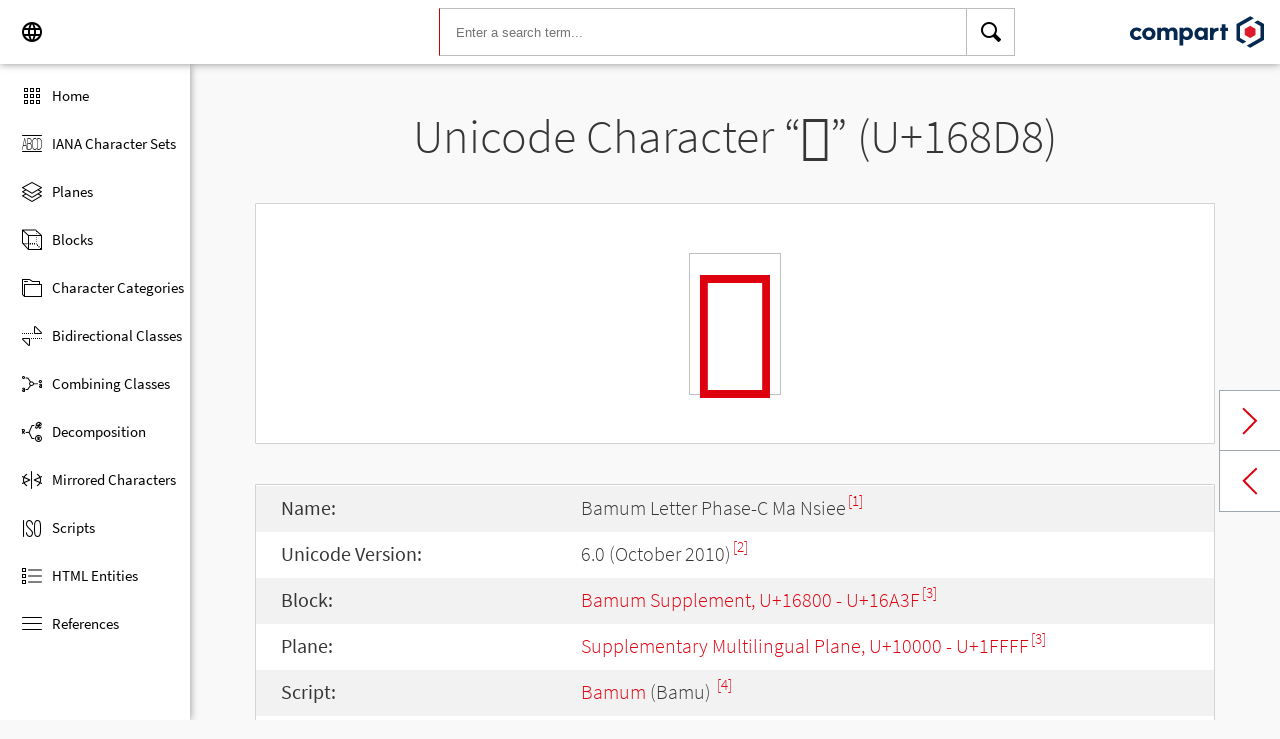

--- FILE ---
content_type: text/html; charset=UTF-8
request_url: https://www.compart.com/en/unicode/U+168D8
body_size: 5220
content:
<!DOCTYPE html><html lang="en" xml:space="default" xmlns:xsl="http://www.w3.org/1999/XSL/Transform" xmlns:xi="http://www.w3.org/2001/XInclude" xmlns="http://www.w3.org/1999/xhtml" xmlns:dff="http://www.compart.com/ns/dff" xmlns:cp="http://www.compart.com/ns/mffauxiliary/xpp"><head><meta charset="utf-8"><meta content="U+168D8 is the unicode hex value of the character Bamum Letter Phase-C Ma Nsiee. Char U+168D8, Encodings, HTML Entitys:&amp;#92376;,&amp;#x168D8;, UTF-8 (hex), UTF-16 (hex), UTF-32 (hex)" name="description"><meta content="U+168D8 is the unicode hex value of the character Bamum Letter Phase-C Ma Nsiee. Char U+168D8, Encodings, HTML Entitys:&amp;#92376;,&amp;#x168D8;, UTF-8 (hex), UTF-16 (hex), UTF-32 (hex)" name="description-unicode"><meta content="Find all Unicode Characters from Hieroglyphs to Dingbats – Unicode Compart" property="og:title"><meta content="U+168D8 is the unicode hex value of the character Bamum Letter Phase-C Ma Nsiee. Char U+168D8, Encodings, HTML Entitys:&amp;#92376;,&amp;#x168D8;, UTF-8 (hex), UTF-16 (hex), UTF-32 (hex)" property="og:description"><meta content="U+168D8 is the unicode hex value of the character Bamum Letter Phase-C Ma Nsiee. Char U+168D8, Encodings, HTML Entitys:&amp;#92376;,&amp;#x168D8;, UTF-8 (hex), UTF-16 (hex), UTF-32 (hex)" property="og:description-unicode"><meta content="Find all Unicode Characters from Hieroglyphs to Dingbats – Unicode Compart" name="twitter:title"><meta content="U+168D8 is the unicode hex value of the character Bamum Letter Phase-C Ma Nsiee. Char U+168D8, Encodings, HTML Entitys:&amp;#92376;,&amp;#x168D8;, UTF-8 (hex), UTF-16 (hex), UTF-32 (hex)" name="twitter:description-unicode"><meta property="og:site_name" content="https://www.compart.com/en/unicode/U+168D8"><meta property="og:url" content="https://www.compart.com/en/unicode/U+168D8"><link rel="alternate" hreflang="x-default" href="https://www.compart.com/en/unicode/U+168D8"><link rel="alternate" hreflang="en" href="https://www.compart.com/en/unicode/U+168D8"><link rel="alternate" hreflang="fr" href="https://www.compart.com/fr/unicode/U+168D8"><link rel="alternate" hreflang="de" href="https://www.compart.com/de/unicode/U+168D8"><meta name="viewport" content="width=device-width,initial-scale=1"><link rel="manifest" href="/en/unicode/lib/manifest-en.json"><meta http-equiv="X-UA-Compatible" content="IE=edge"><meta itemprop="name" content="Unicode"><meta name="application-name" content="Unicode"><meta name="apple-mobile-web-app-title" content="Unicode"><meta name="mobile-web-app-capable" content="yes"><meta property="og:title" content="Unicode"><meta name="msapplication-TileColor" content="#da532c"><meta name="theme-color" content="#f9f9fa"><meta name="author" content="Compart AG"><meta property="og:image" content="/en/unicode/images/icon/icon-compart.svg"><meta name="twitter:image" content="#"><meta name="msapplication-TileImage" content="/en/unicode/images/icon/icon-compart.svg"><link rel="apple-touch-icon" href="/en/unicode/images/icon/icon-compart.svg"><link rel="shortcut icon" href="/en/unicode/images/icon/icon-compart.svg"><link rel="shortcut icon" type="image/svg" href="/en/unicode/images/icon/icon-compart.svg" sizes="32x32"><link rel="shortcut icon" type="image/svg" href="/en/unicode/images/icon/icon-compart.svg" sizes="96x96"><link rel="shortcut icon" href="/en/unicode/images/icon/favicon.ico" type="image/x-icon"><script>"serviceWorker"in navigator&&navigator.serviceWorker.register("/en/unicode/service-worker.js")</script><style>abbr,address,article,aside,audio,b,blockquote,body,canvas,caption,cite,code,dd,del,details,dfn,div,dl,dt,em,fieldset,figcaption,figure,footer,form,h1,h2,h3,h4,h5,h6,header,html,i,iframe,img,ins,kbd,label,legend,li,mark,menu,nav,object,ol,p,pre,q,samp,section,small,span,strong,sub,summary,sup,table,tbody,td,tfoot,th,thead,time,tr,ul,var,video{margin:0;padding:0;border:0;outline:0;font-size:100%;vertical-align:baseline;background:0 0}body{margin:0;line-height:1.7;font-size:18px;font-family:'Source Sans Pro',Roboto,"San Francisco","Segoe UI",sans-serif;color:#373637;font-weight:300;background-color:#f9f9fa;transition:opacity .2s;height:calc(100% - var(--header-height) + 3px)}.h1,h1{font-size:30px;padding:.9em 0 0 0;margin-bottom:1em;text-align:center;font-weight:300;line-height:1.2}.h2,h2{font-size:20px;margin:1em 0 .4em;line-height:1.3em;font-weight:200}</style><link rel="stylesheet" href="/en/unicode/style/unicode.css"><link rel="stylesheet" href="/en/unicode/style/compart-icon-font.css" media="none" onload='"all"!=media&&(media="all")'><noscript><link rel="stylesheet" href="/en/unicode/style/compart-icon-font.css"></noscript><script async="true" src="/en/unicode/lib/charRelations.js"></script><title xml:space="preserve">“𖣘” U+168D8 Bamum Letter Phase-C Ma Nsiee Unicode Character</title></head><body><style>.disabled{pointer-events:none;cursor:default}</style><script async="true" src="/en/unicode/lib/navbar.js"></script><style>html{--sidenav-width:190px;--sidenav-display:none;--header-height:64px}.header{height:64px;height:var(--header-height);width:100%;background-color:#fff;-webkit-box-shadow:0 0 8px 0 rgba(140,140,140,1);-moz-box-shadow:0 0 8px 0 rgba(140,140,140,1);box-shadow:0 0 8px 0 rgba(140,140,140,1);transition:all .3s cubic-bezier(.25,.8,.25,1);display:flex;justify-content:space-between;position:fixed;top:0;z-index:100}.header .item{width:104px;display:flex}.header .navicon .menu{margin-left:8px;position:relative;left:0;display:none}#head-langpicker{margin-left:8px}.header .mobile-search-button button,.header .navicon button{margin-top:8px;outline:0;text-decoration:none;background-color:#fff;cursor:pointer;border:0;width:48px;width:calc(var(--header-height) - 16px);height:48px;height:calc(var(--header-height) - 16px)}.header .mobile-search-button button{position:absolute;right:8px}.header .navicon button:hover{background-color:#eee}.header .navicon button:active{background-color:#e0e0e0}.header .icons{font-size:24px}.header .search{width:45%;margin:8px;margin-right:0;margin-left:var(--sidenav-width)}.header .search form{height:100%;width:100%}.header .search form input{border:1px solid #bcbcbc;border-right:1px solid var(--search-hover);border-left:1px solid #c00;height:100%;width:calc(100% - 48px);width:calc(100% - var(--header-height) + 16px);padding-left:16px;--search-hover:#BCBCBC}.header .search form input:focus{outline:0;border:1px solid #0399f7}.header .search button{outline:0;height:100%;width:48px;width:calc(var(--header-height) - 16px);float:right;text-align:center;text-decoration:none;background-color:#fff;border:1px solid #bcbcbc;border-left:0}.header .search button:hover{cursor:pointer;border:1px solid #0399f7;--search-hover:#0399F7;border-left:0}.header .search button:hover+input{border-right:1px solid #0399f7}.header .search i{display:inline}.header .logo{margin:8px;display:flex;justify-content:flex-end}.header .logo img{padding:8px;padding:calc(var(--header-height)/ 2 - 24px);max-height:32px}.header .mobile-search-button{display:none}.sidenav{height:calc(100% - 64px);height:calc(100% - var(--header-height));width:var(--sidenav-width);display:block;position:fixed;z-index:99;top:0;left:0;background-color:#fff;overflow-x:hidden;margin-top:64px;margin-top:var(--header-height);-webkit-box-shadow:0 0 8px 0 rgba(140,140,140,1);-moz-box-shadow:0 0 8px 0 rgba(140,140,140,1);box-shadow:0 0 8px 0 rgba(140,140,140,1)}.sidenav.invisible{display:block}.sidenav ul{list-style-type:none;padding-top:8px}.sidenav .navi-list{min-height:calc(100% - 64px)}.sidenav li{display:block;height:48px;text-decoration:none;width:100%;display:flex;align-items:center;font-size:15px;font-weight:400;margin:0}.sidenav li a{width:100%;height:100%;color:#000;display:flex;align-items:center;line-height:1.1}.sidenav li a.current-item{border-left:4px solid #0399f7}.sidenav li a.current-item i{margin-left:16px;margin-left:calc(var(--header-height)/ 2 - 16px)}.sidenav li a:hover{color:#0399f7}.sidenav li:hover{background-color:#eee;cursor:pointer}.sidenav li a i{margin-left:20px;margin-left:calc(var(--header-height)/ 2 - 12px);margin-right:8px;width:24px;height:24px;font-size:24px}#app-install{display:none}.sidenav .navi-install-app{width:100%}.langpicker-wrapper{min-width:200px;background-color:#f9f9fa;position:fixed;z-index:200;left:0;top:0;width:100%;height:100%;overflow:auto;background-color:#000;background-color:rgba(0,0,0,.4)}.langpicker{position:relative;background-color:#fefefe;margin:15% auto;border:1px solid #888;width:200px}.langpicker ul{width:100%;margin-top:16px;margin-bottom:16px}.langpicker li a{cursor:pointer;width:calc(100% - 16px);display:block;padding-left:16px}.langpicker li a:hover{background-color:#eee}.langpicker .close{position:absolute;top:0;right:16px;color:#aaa;float:right;font-size:28px;font-weight:700}.langpicker .close:focus,.langpicker .close:hover{color:#000;text-decoration:none;cursor:pointer}.body{margin-left:190px;margin-left:var(--sidenav-width);margin-top:64px;margin-top:var(--header-height)}.nav-dark{position:fixed;display:none;width:100%;width:calc(var(--sidenav-width) * 100);max-width:100%;height:100%;background:rgba(0,0,0,.3);background:#00000030;z-index:49}@media screen and (max-width:1200px){.body{margin-left:0}#head-langpicker{margin-left:0}.header .navicon .menu{display:block}.sidenav.invisible{display:none}.header .search{margin-left:0}.nav-dark{display:block}.nav-dark.invisible{display:none}}@media screen and (max-width:768px){html{--header-height:56px}}@media screen and (max-width:480px){html{--sidenav-width:100%}.body{margin-left:0}.header .navicon{width:90px}.header.mobile-search-visible .navicon{width:54px}.header .search{display:none}.header .mobile-search-button{display:block;position:relative;width:90px}.header.mobile-search-visible .mobile-search-button{width:54px}.header .logo{width:60%;justify-content:center}.sidenav li{font-size:20px}#head-langpicker.mobile-search-visible,#head-logo.mobile-search-visible{display:none}#head-search.mobile-search-visible{display:block;flex-grow:1}#head-search-button-icon.mobile-search-visible:before{content:"\e92b"}#head-search-button-icon.mobile-search-visible{font-size:30px}}</style><header class="header" id="header"><div class="item navicon"><button onclick="toggleNavbar()" aria-label="Menu" class="menu" id="head-menu"><i class="wui-icon-menu icons"></i></button><button onclick="toggleLangpicker()" aria-label="Language" id="head-langpicker"><i class="wui-icon-application-ui-language icons"></i></button></div><div class="item search" id="head-search"><form method="get" accept-charset="UTF8" data-language="de" action="/en/unicode/search"><button type="submit" aria-label="Search"><i class="wui-icon-search icons"></i></button><input type="search" autocomplete="off" class="text input-search-keywords" name="q" placeholder="Enter a search term..." value=""></form></div><div class="item logo" id="head-logo"><a href="https://www.compart.com/en/unicode" id="head-logo-href"><img src="/en/unicode/images/icon/compart-text-logo.svg" alt="Compart Logo" itemprop="thumbnail"></a></div><div class="item mobile-search-button"><button onclick="toggleMobileSearch(!0)" aria-label="Search"><i class="wui-icon-search icons" id="head-search-button-icon"></i></button></div></header><div class="sidenav invisible" id="sidenav"><ul class="navi-list"><li><a href="/en/unicode/" id="navi-main"><i class="wui-icon-unicode-overview"></i><span>Home</span></a></li><li><a href="/en/unicode/charsets" id="navi-charsets"><i class="wui-icon-unicode-character-sets"></i><span>IANA Character Sets</span></a></li><li><a href="/en/unicode/plane" id="navi-plane"><i class="wui-icon-unicode-planes"></i><span>Planes</span></a></li><li><a href="/en/unicode/block" id="navi-block"><i class="wui-icon-unicode-blocks"></i><span>Blocks</span></a></li><li><a href="/en/unicode/category" id="navi-category"><i class="wui-icon-unicode-character-categories"></i><span>Character Categories</span></a></li><li><a href="/en/unicode/bidiclass" id="navi-bidiclass"><i class="wui-icon-unicode-bidirectional-classes"></i><span>Bidirectional Classes</span></a></li><li><a href="/en/unicode/combining" id="navi-combining"><i class="wui-icon-unicode-combining-classes"></i><span>Combining Classes</span></a></li><li><a href="/en/unicode/decomposition" id="navi-decomposition"><i class="wui-icon-unicode-decomposition-mappings"></i><span>Decomposition</span></a></li><li><a href="/en/unicode/mirrored" id="navi-mirrored"><i class="wui-icon-unicode-mirrored-characters"></i><span>Mirrored Characters</span></a></li><li><a href="/en/unicode/scripts" id="navi-scripts"><i class="wui-icon-unicode-scripts"></i><span>Scripts</span></a></li><li><a href="/en/unicode/html" id="navi-html"><i class="wui-icon-unicode-html-entities"></i><span>HTML Entities</span></a></li><li><a href="/en/unicode/references" id="navi-references"><i class="wui-icon-unicode-reference-list"></i><span>References</span></a></li></ul><ul class="navi-install-app" id="app-install"><li><a onclick="installApp()"><i class="wui-icon-download"></i><span> Install App</span></a></li></ul></div><div class="nav-dark invisible" id="nav-dark" onclick="toggleNavbar()"></div><div class="langpicker-wrapper" id="langpicker-wrapper" onclick="toggleLangpicker()" style="display:none"><div class="langpicker" id="langpicker"><span class="close" onclick="toggleLangpicker()">×</span><ul><li><a onclick='navigateLang("de")'>Deutsch</a></li><li><a onclick='navigateLang("en")'>English</a></li><li><a onclick='navigateLang("fr")'>Français</a></li></ul></div></div><div class="body"><div class="w1024"><div class="change-page next-page"><a data-keep-scroll="true" href="/en/unicode/U+168D9" onclick="charNext()">Next char</a></div><div class="change-page prev-page"><a data-keep-scroll="true" href="/en/unicode/U+168D7" onclick="charPrev()">Previous char</a></div><h1 class="navigable-headline" id="gen-h1-1-00000001">Unicode Character “<span class="code char">𖣘</span>” (U+168D8)</h1><div class="letter card"><span class="box">𖣘</span></div><div class="card"><div class="list-box" data-keep-scroll=""><table class="data-table"><tbody><tr><td class="label first-column">Name:</td><td class="second-column">Bamum Letter Phase-C Ma Nsiee<sup><a href="#UNC_DB">[1]</a></sup></td></tr><tr><td class="label first-column">Unicode Version:</td><td class="second-column">6.0 (October 2010)<sup><a href="#UNC_VERSION">[2]</a></sup></td></tr><tr><td class="label first-column">Block:</td><td class="second-column"><a href="/en/unicode/block/U+16800">Bamum Supplement, U+16800 - U+16A3F</a><sup><a href="#UNC_BLOCKS">[3]</a></sup></td></tr><tr><td class="label first-column">Plane:</td><td class="second-column"><a href="/en/unicode/plane/U+10000">Supplementary Multilingual Plane, U+10000 - U+1FFFF</a><sup><a href="#UNC_BLOCKS">[3]</a></sup></td></tr><tr><td class="label first-column">Script:</td><td class="second-column"><a href="/en/unicode/scripts/Bamu">Bamum</a> (Bamu) <sup><a href="#UNC_SCRIPTS">[4]</a></sup></td></tr><tr><td class="label first-column">Category:</td><td class="second-column"><a href="/en/unicode/category/Lo">Other Letter</a> (Lo) <sup><a href="#UNC_DB">[1]</a></sup></td></tr><tr><td class="label first-column">Bidirectional Class:</td><td class="second-column"><a href="/en/unicode/bidiclass/L">Left To Right</a> (L) <sup><a href="#UNC_DB">[1]</a></sup></td></tr><tr><td class="label first-column">Combining Class:</td><td class="second-column"><a href="/en/unicode/combining/0">Not Reordered</a> (0) <sup><a href="#UNC_DB">[1]</a></sup></td></tr><tr><td class="label first-column">Character is Mirrored:</td><td class="second-column">No <sup><a href="#UNC_DB">[1]</a></sup></td></tr><tr><td class="label first-column">HTML Entity:</td><td class="second-column"><ul><li><code>&amp;#92376;</code></li><li><code>&amp;#x168D8;</code></li></ul></td></tr><tr><td class="label first-column">UTF-8 Encoding:</td><td class="second-column"><code>0xF0 0x96 0xA3 0x98</code></td></tr><tr><td class="label first-column">UTF-16 Encoding:</td><td class="second-column"><code>0xD81A 0xDCD8</code></td></tr><tr><td class="label first-column">UTF-32 Encoding:</td><td class="second-column"><code>0x000168D8</code></td></tr></tbody></table></div></div><h2 id="gen-h2-2-00000002">References</h2><div class="card references"><ol class="references"><li id="UNC_DB"><a href="ftp://ftp.unicode.org/Public/UNIDATA/UnicodeData.txt" class="txt" target="_blank" rel="noopener">Unicode Database - UnicodeData</a></li><li id="UNC_VERSION"><a href="http://www.unicode.org/Public/UCD/latest/ucd/DerivedAge.txt" class="txt" target="_blank" rel="noopener">Unicode Database - Derived Age</a></li><li id="UNC_BLOCKS"><a href="ftp://ftp.unicode.org/Public/UNIDATA/Blocks.txt" class="txt" target="_blank" rel="noopener">Unicode Database - Blocks</a></li><li id="UNC_SCRIPTS"><a href="ftp://ftp.unicode.org/Public/UNIDATA/Scripts.txt" class="txt" target="_blank" rel="noopener">Unicode Database - Scripts</a></li></ol></div></div></div><div style="height:16px"></div><style>.footer{width:100%;display:block;clear:both}.footer .inside{overflow:hidden}.footer .mod_customnav{clear:both;text-align:center;margin-bottom:0}.footer .mod_customnav li{font-size:16px;display:inline-block;font-weight:400;color:#b1d0ee}.footer .mod_customnav li>a:after,.footer .mod_customnav li>span:after{content:'|';color:#b1d0ee;padding-left:8px;padding-right:8px;display:inline-block}.footer .mod_customnav li.last>a:after,.footer .mod_customnav li.last>span:after{content:none}.footer .mod_customnav span{color:inherit}.footer .mod_customnav a{color:inherit}.footer .mod_customnav a:hover{color:#0399f7}@media screen and (min-width:768px){.footer .mod_customnav{text-align:right;margin-bottom:0;float:right;margin-right:30px;clear:none}.footer .mod_customnav li{line-height:60px}}@media screen and (min-width:1200px){.footer .mod_customnav li{font-size:18px}}.footer li:before{content:none}.footer ul{margin:0;overflow:hidden}.footer ul li{margin-bottom:0}.foot-bar{border-top:1px solid #485f76;background:#35495d;overflow:hidden;clear:both}.social-media{width:201px;margin-left:auto;margin-right:auto;text-align:center;padding-bottom:30px;padding-top:30px;overflow:hidden}.social-media li{display:inline-block;float:left;margin-left:2.5px;margin-right:2.5px;border:1px solid #485f76}@media screen and (min-width:768px){.social-media{padding-bottom:0;padding-top:0;text-align:left;float:left}.social-media li{margin-left:0;margin-right:0;border:0;border-right:1px solid #485f76}}.twitter a{display:block;width:60px;height:60px;text-indent:-9999px;overflow:hidden;background:url(https://www.compart.com/files/compart/code/css/../images/twitter-icon.svg);background-repeat:no-repeat;background-position:center center}.xing a{display:block;width:60px;height:60px;text-indent:-9999px;overflow:hidden;background:url(https://www.compart.com/files/compart/code/css/../images/xing-icon.svg);background-repeat:no-repeat;background-position:center center}.facebook a{display:block;width:60px;height:60px;text-indent:-9999px;overflow:hidden;background:url(https://www.compart.com/files/compart/code/css/../images/facebook-icon.svg);background-repeat:no-repeat;background-position:center center}.linkedin a{display:block;width:60px;height:60px;text-indent:-9999px;overflow:hidden;background:url(https://www.compart.com/files/compart/code/css/../images/linkedin-icon.svg);background-repeat:no-repeat;background-position:center center}.social-media{width:auto}.social-media li{float:none;vertical-align:top}@media screen and (min-width:768px){.social-media{margin-right:15px}}.copyright{line-height:60px;color:#b1d0ee;text-align:center;margin-bottom:15px;font-size:16px;font-weight:400}@media screen and (min-width:1024px){.copyright{text-align:left;margin-bottom:0}}@media screen and (min-width:1200px){.copyright{font-size:18px}}.invisible{display:none}.footer ul{padding:0}.footer p{margin:0}</style><footer class="footer"><div class="inside"><div class="foot-bar"><div class="social-media"><ul><li class="twitter"><a href="https://twitter.com/compart_mktg" target="blank">Twitter</a></li><li class="facebook"><a href="https://de-de.facebook.com/compart" target="blank">facebook</a></li><li class="linkedin"><a href="https://www.linkedin.com/company/compartag" target="blank">Linkedin</a></li></ul></div><nav class="mod_customnav block"><a href="compart-api/partials/footer/en#skipNavigation28" class="invisible">Skip navigation</a><ul class="level_1"><li class="first"><a href="/en/contact" title="Contact" class="first">Contact</a></li><li><a href="/en/data-protection" title="Data protection | privacy statement">Data protection</a></li><li class="last"><a href="/en/imprint" title="Imprint" class="last">Imprint</a></li></ul><a id="skipNavigation28" class="invisible"> </a></nav><p class="copyright">© 2021 Compart AG</p></div></div></footer></body></html>